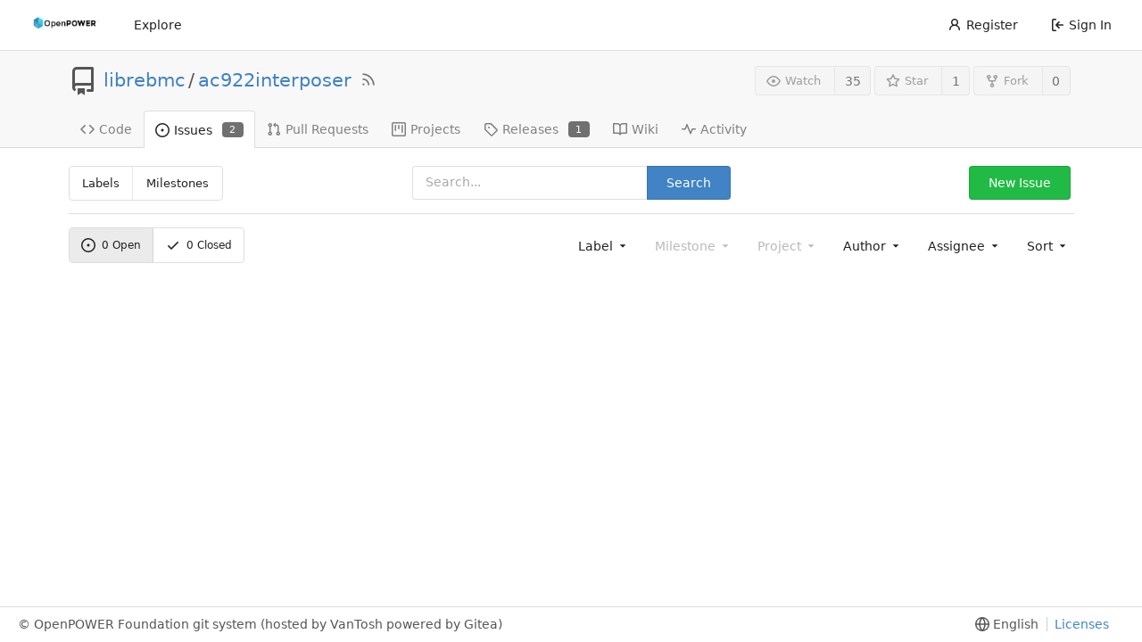

--- FILE ---
content_type: text/html; charset=UTF-8
request_url: https://git.openpower.foundation/librebmc/ac922interposer/issues?q=&type=all&sort=mostcomment&state=open&labels=11&milestone=0&project=0&assignee=0
body_size: 7803
content:
<!DOCTYPE html>
<html lang="en-US" class="theme-openpowerfoundation">
<head>
	<meta charset="utf-8">
	<meta name="viewport" content="width=device-width, initial-scale=1">
	<title>Issues - ac922interposer - OpenPOWER Foundation Git System</title>
	<link rel="manifest" href="[data-uri]">
	<meta name="theme-color" content="#6cc644">
	<meta name="default-theme" content="openpowerfoundation">
	<meta name="author" content="librebmc">
	<meta name="description" content="ac922interposer - The purpose of this design is to enable the AC922 to accept a DC-SCM v1.0 hardware management module. This enables AC922 as a development platform for DC-SCM development and test.">
	<meta name="keywords" content="openpower,openpowerfoundation,opf,opensource,git,go,gitea,self-hosted">
	<meta name="referrer" content="no-referrer">


	<link rel="alternate" type="application/atom+xml" title="" href="/librebmc/ac922interposer.atom">
	<link rel="alternate" type="application/rss+xml" title="" href="/librebmc/ac922interposer.rss">

	<link rel="icon" href="/assets/img/openpower-small-logo.png" type="image/png">
	<link rel="alternate icon" href="/assets/img/openpower-small-logo.png" type="image/png">
	<link rel="stylesheet" href="/assets/css/index.css?v=1.19.3">
	
<script>
	window.addEventListener('error', function(e) {window._globalHandlerErrors=window._globalHandlerErrors||[]; window._globalHandlerErrors.push(e);});
	window.config = {
		appUrl: 'https:\/\/git.openpower.foundation\/',
		appSubUrl: '',
		assetVersionEncoded: encodeURIComponent('1.19.3'), 
		assetUrlPrefix: '\/assets',
		runModeIsProd:  true ,
		customEmojis: {"codeberg":":codeberg:","git":":git:","gitea":":gitea:","github":":github:","gitlab":":gitlab:","gogs":":gogs:"},
		useServiceWorker:  true ,
		csrfToken: 'vxiP6QhhcW48AxADU6suLIYL66Q6MTc2OTAyMjk1NjYyMDU1MzYxNw',
		pageData: {},
		requireTribute:  null ,
		notificationSettings: {"EventSourceUpdateTime":10000,"MaxTimeout":60000,"MinTimeout":10000,"TimeoutStep":10000}, 
		enableTimeTracking:  true ,
		
		mermaidMaxSourceCharacters:  5000 ,
		
		i18n: {
			copy_success: 'Copied!',
			copy_error: 'Copy failed',
			error_occurred: 'An error occurred',
			network_error: 'Network error',
		},
	};
	
	window.config.pageData = window.config.pageData || {};
</script>
<script src="/assets/js/webcomponents.js?v=1.19.3"></script>

	<noscript>
		<style>
			.dropdown:hover > .menu { display: block; }
			.ui.secondary.menu .dropdown.item > .menu { margin-top: 0; }
		</style>
	</noscript>

	
		<meta property="og:title" content="ac922interposer">
		<meta property="og:url" content="https://git.openpower.foundation/librebmc/ac922interposer">
		
			<meta property="og:description" content="The purpose of this design is to enable the AC922 to accept a DC-SCM v1.0 hardware management module. This enables AC922 as a development platform for DC-SCM development and test.">
		
	
	<meta property="og:type" content="object">
	
		<meta property="og:image" content="https://git.openpower.foundation/avatars/ebe01bfcc22be2c4a24d2df5fc2b05ba">
	

<meta property="og:site_name" content="OpenPOWER Foundation Git System">

	<link rel="stylesheet" href="/assets/css/theme-openpowerfoundation.css?v=1.19.3">


</head>
<body>
	

	<div class="full height">
		<noscript>This website works better with JavaScript.</noscript>

		

		
			<div class="ui top secondary stackable main menu following bar light no-vertical-tabs">
				<nav class="ui container" id="navbar" aria-label="Navigation Bar">
	
	
	<div class="item brand gt-sb">
		<a href="/" aria-label="Home">
			<img width="90" height="30" src="/assets/img/openpower-logo.png" alt="Logo" aria-hidden="true">
		</a>
		<div class="gt-df gt-ac">
			
			<button class="ui icon button mobile-only" id="navbar-expand-toggle">
				<svg viewBox="0 0 16 16" class="svg octicon-three-bars" width="16" height="16" aria-hidden="true"><path d="M1 2.75A.75.75 0 0 1 1.75 2h12.5a.75.75 0 0 1 0 1.5H1.75A.75.75 0 0 1 1 2.75Zm0 5A.75.75 0 0 1 1.75 7h12.5a.75.75 0 0 1 0 1.5H1.75A.75.75 0 0 1 1 7.75ZM1.75 12h12.5a.75.75 0 0 1 0 1.5H1.75a.75.75 0 0 1 0-1.5Z"/></svg>
			</button>
		</div>
	</div>

	
		<a class="item " href="/explore/repos">Explore</a>
	

	

	


	
		<div class="right stackable menu">
			
				<a class="item" href="/user/sign_up">
					<svg viewBox="0 0 16 16" class="svg octicon-person" width="16" height="16" aria-hidden="true"><path d="M10.561 8.073a6.005 6.005 0 0 1 3.432 5.142.75.75 0 1 1-1.498.07 4.5 4.5 0 0 0-8.99 0 .75.75 0 0 1-1.498-.07 6.004 6.004 0 0 1 3.431-5.142 3.999 3.999 0 1 1 5.123 0ZM10.5 5a2.5 2.5 0 1 0-5 0 2.5 2.5 0 0 0 5 0Z"/></svg> Register
				</a>
			
			<a class="item" rel="nofollow" href="/user/login?redirect_to=%2flibrebmc%2fac922interposer%2fissues%3fq%3d%26type%3dall%26sort%3dmostcomment%26state%3dopen%26labels%3d11%26milestone%3d0%26project%3d0%26assignee%3d0">
				<svg viewBox="0 0 16 16" class="svg octicon-sign-in" width="16" height="16" aria-hidden="true"><path d="M2 2.75C2 1.784 2.784 1 3.75 1h2.5a.75.75 0 0 1 0 1.5h-2.5a.25.25 0 0 0-.25.25v10.5c0 .138.112.25.25.25h2.5a.75.75 0 0 1 0 1.5h-2.5A1.75 1.75 0 0 1 2 13.25Zm6.56 4.5h5.69a.75.75 0 0 1 0 1.5H8.56l1.97 1.97a.749.749 0 0 1-.326 1.275.749.749 0 0 1-.734-.215L6.22 8.53a.75.75 0 0 1 0-1.06l3.25-3.25a.749.749 0 0 1 1.275.326.749.749 0 0 1-.215.734Z"/></svg> Sign In
			</a>
		</div>
	
</nav>

			</div>
		



<div role="main" aria-label="Issues" class="page-content repository">
	<div class="header-wrapper">

	<div class="ui container">
		<div class="repo-header">
			<div class="repo-title-wrap gt-df gt-fc">
				<div class="repo-title" role="heading" aria-level="1">
					
					
						<div class="repo-icon gt-mr-3">
	
		
			<svg viewBox="0 0 16 16" class="svg octicon-repo" width="32" height="32" aria-hidden="true"><path d="M2 2.5A2.5 2.5 0 0 1 4.5 0h8.75a.75.75 0 0 1 .75.75v12.5a.75.75 0 0 1-.75.75h-2.5a.75.75 0 0 1 0-1.5h1.75v-2h-8a1 1 0 0 0-.714 1.7.75.75 0 1 1-1.072 1.05A2.495 2.495 0 0 1 2 11.5Zm10.5-1h-8a1 1 0 0 0-1 1v6.708A2.486 2.486 0 0 1 4.5 9h8ZM5 12.25a.25.25 0 0 1 .25-.25h3.5a.25.25 0 0 1 .25.25v3.25a.25.25 0 0 1-.4.2l-1.45-1.087a.249.249 0 0 0-.3 0L5.4 15.7a.25.25 0 0 1-.4-.2Z"/></svg>
		
	
</div>

					
					<a href="/librebmc">librebmc</a>
					<div class="gt-mx-2">/</div>
					<a href="/librebmc/ac922interposer">ac922interposer</a>
					
						<a href="/librebmc/ac922interposer.rss"><i class="ui grey icon tooltip gt-ml-3" data-content="RSS Feed" data-position="top center"><svg viewBox="0 0 16 16" class="svg octicon-rss" width="18" height="18" aria-hidden="true"><path d="M2.002 2.725a.75.75 0 0 1 .797-.699C8.79 2.42 13.58 7.21 13.974 13.201a.75.75 0 0 1-1.497.098 10.502 10.502 0 0 0-9.776-9.776.747.747 0 0 1-.7-.798ZM2.84 7.05h-.002a7.002 7.002 0 0 1 6.113 6.111.75.75 0 0 1-1.49.178 5.503 5.503 0 0 0-4.8-4.8.75.75 0 0 1 .179-1.489ZM2 13a1 1 0 1 1 2 0 1 1 0 0 1-2 0Z"/></svg></i></a>
					
					<div class="labels gt-df gt-ac gt-fw">
						
							
								
							
						
						
					</div>
				</div>
				
				
				
			</div>
			
				<div class="repo-buttons">
					
					<form method="post" action="/librebmc/ac922interposer/action/watch?redirect_to=%2flibrebmc%2fac922interposer%2fissues">
						<input type="hidden" name="_csrf" value="vxiP6QhhcW48AxADU6suLIYL66Q6MTc2OTAyMjk1NjYyMDU1MzYxNw">
						<div class="ui labeled button tooltip" data-content="Sign in to watch this repository." data-position="top center">
							<button type="submit" class="ui compact small basic button" disabled>
								<svg viewBox="0 0 16 16" class="svg octicon-eye" width="16" height="16" aria-hidden="true"><path d="M8 2c1.981 0 3.671.992 4.933 2.078 1.27 1.091 2.187 2.345 2.637 3.023a1.62 1.62 0 0 1 0 1.798c-.45.678-1.367 1.932-2.637 3.023C11.67 13.008 9.981 14 8 14c-1.981 0-3.671-.992-4.933-2.078C1.797 10.83.88 9.576.43 8.898a1.62 1.62 0 0 1 0-1.798c.45-.677 1.367-1.931 2.637-3.022C4.33 2.992 6.019 2 8 2ZM1.679 7.932a.12.12 0 0 0 0 .136c.411.622 1.241 1.75 2.366 2.717C5.176 11.758 6.527 12.5 8 12.5c1.473 0 2.825-.742 3.955-1.715 1.124-.967 1.954-2.096 2.366-2.717a.12.12 0 0 0 0-.136c-.412-.621-1.242-1.75-2.366-2.717C10.824 4.242 9.473 3.5 8 3.5c-1.473 0-2.825.742-3.955 1.715-1.124.967-1.954 2.096-2.366 2.717ZM8 10a2 2 0 1 1-.001-3.999A2 2 0 0 1 8 10Z"/></svg>Watch
							</button>
							<a class="ui basic label" href="/librebmc/ac922interposer/watchers">
								35
							</a>
						</div>
					</form>
					
						<form method="post" action="/librebmc/ac922interposer/action/star?redirect_to=%2flibrebmc%2fac922interposer%2fissues">
							<input type="hidden" name="_csrf" value="vxiP6QhhcW48AxADU6suLIYL66Q6MTc2OTAyMjk1NjYyMDU1MzYxNw">
							<div class="ui labeled button tooltip" data-content="Sign in to star this repository." data-position="top center">
								<button type="submit" class="ui compact small basic button" disabled>
									<svg viewBox="0 0 16 16" class="svg octicon-star" width="16" height="16" aria-hidden="true"><path d="M8 .25a.75.75 0 0 1 .673.418l1.882 3.815 4.21.612a.75.75 0 0 1 .416 1.279l-3.046 2.97.719 4.192a.751.751 0 0 1-1.088.791L8 12.347l-3.766 1.98a.75.75 0 0 1-1.088-.79l.72-4.194L.818 6.374a.75.75 0 0 1 .416-1.28l4.21-.611L7.327.668A.75.75 0 0 1 8 .25Zm0 2.445L6.615 5.5a.75.75 0 0 1-.564.41l-3.097.45 2.24 2.184a.75.75 0 0 1 .216.664l-.528 3.084 2.769-1.456a.75.75 0 0 1 .698 0l2.77 1.456-.53-3.084a.75.75 0 0 1 .216-.664l2.24-2.183-3.096-.45a.75.75 0 0 1-.564-.41L8 2.694Z"/></svg>Star
								</button>
								<a class="ui basic label" href="/librebmc/ac922interposer/stars">
									1
								</a>
							</div>
						</form>
					
					
						<div class="ui labeled button
							
								tooltip disabled
							"
							
								data-content="Sign in to fork this repository."
							
						data-position="top center">
							<a class="ui compact small basic button"
								
									
								
							>
								<svg viewBox="0 0 16 16" class="svg octicon-repo-forked" width="16" height="16" aria-hidden="true"><path d="M5 5.372v.878c0 .414.336.75.75.75h4.5a.75.75 0 0 0 .75-.75v-.878a2.25 2.25 0 1 1 1.5 0v.878a2.25 2.25 0 0 1-2.25 2.25h-1.5v2.128a2.251 2.251 0 1 1-1.5 0V8.5h-1.5A2.25 2.25 0 0 1 3.5 6.25v-.878a2.25 2.25 0 1 1 1.5 0ZM5 3.25a.75.75 0 1 0-1.5 0 .75.75 0 0 0 1.5 0Zm6.75.75a.75.75 0 1 0 0-1.5.75.75 0 0 0 0 1.5Zm-3 8.75a.75.75 0 1 0-1.5 0 .75.75 0 0 0 1.5 0Z"/></svg>Fork
							</a>
							<div class="ui small modal" id="fork-repo-modal">
								<svg viewBox="0 0 16 16" class="close inside svg octicon-x" width="16" height="16" aria-hidden="true"><path d="M3.72 3.72a.75.75 0 0 1 1.06 0L8 6.94l3.22-3.22a.749.749 0 0 1 1.275.326.749.749 0 0 1-.215.734L9.06 8l3.22 3.22a.749.749 0 0 1-.326 1.275.749.749 0 0 1-.734-.215L8 9.06l-3.22 3.22a.751.751 0 0 1-1.042-.018.751.751 0 0 1-.018-1.042L6.94 8 3.72 4.78a.75.75 0 0 1 0-1.06Z"/></svg>
								<div class="header">
									You&#39;ve already forked ac922interposer
								</div>
								<div class="content gt-tl">
									<div class="ui list">
										
									</div>
									
								</div>
							</div>
							<a class="ui basic label" href="/librebmc/ac922interposer/forks">
								0
							</a>
						</div>
					
				</div>
			
		</div>
	</div>

	<div class="ui tabs container">
		
			<div class="ui tabular stackable menu navbar">
				
				<a class="item" href="/librebmc/ac922interposer">
					<svg viewBox="0 0 16 16" class="svg octicon-code" width="16" height="16" aria-hidden="true"><path d="m11.28 3.22 4.25 4.25a.75.75 0 0 1 0 1.06l-4.25 4.25a.749.749 0 0 1-1.275-.326.749.749 0 0 1 .215-.734L13.94 8l-3.72-3.72a.749.749 0 0 1 .326-1.275.749.749 0 0 1 .734.215Zm-6.56 0a.751.751 0 0 1 1.042.018.751.751 0 0 1 .018 1.042L2.06 8l3.72 3.72a.749.749 0 0 1-.326 1.275.749.749 0 0 1-.734-.215L.47 8.53a.75.75 0 0 1 0-1.06Z"/></svg> Code
				</a>
				

				
					<a class="active item" href="/librebmc/ac922interposer/issues">
						<svg viewBox="0 0 16 16" class="svg octicon-issue-opened" width="16" height="16" aria-hidden="true"><path d="M8 9.5a1.5 1.5 0 1 0 0-3 1.5 1.5 0 0 0 0 3Z"/><path d="M8 0a8 8 0 1 1 0 16A8 8 0 0 1 8 0ZM1.5 8a6.5 6.5 0 1 0 13 0 6.5 6.5 0 0 0-13 0Z"/></svg> Issues
						
							<span class="ui small label">2</span>
						
					</a>
				

				

				
					<a class="item" href="/librebmc/ac922interposer/pulls">
						<svg viewBox="0 0 16 16" class="svg octicon-git-pull-request" width="16" height="16" aria-hidden="true"><path d="M1.5 3.25a2.25 2.25 0 1 1 3 2.122v5.256a2.251 2.251 0 1 1-1.5 0V5.372A2.25 2.25 0 0 1 1.5 3.25Zm5.677-.177L9.573.677A.25.25 0 0 1 10 .854V2.5h1A2.5 2.5 0 0 1 13.5 5v5.628a2.251 2.251 0 1 1-1.5 0V5a1 1 0 0 0-1-1h-1v1.646a.25.25 0 0 1-.427.177L7.177 3.427a.25.25 0 0 1 0-.354ZM3.75 2.5a.75.75 0 1 0 0 1.5.75.75 0 0 0 0-1.5Zm0 9.5a.75.75 0 1 0 0 1.5.75.75 0 0 0 0-1.5Zm8.25.75a.75.75 0 1 0 1.5 0 .75.75 0 0 0-1.5 0Z"/></svg> Pull Requests
						
					</a>
				

				

				

				
					<a href="/librebmc/ac922interposer/projects" class="item">
						<svg viewBox="0 0 16 16" class="svg octicon-project" width="16" height="16" aria-hidden="true"><path d="M1.75 0h12.5C15.216 0 16 .784 16 1.75v12.5A1.75 1.75 0 0 1 14.25 16H1.75A1.75 1.75 0 0 1 0 14.25V1.75C0 .784.784 0 1.75 0ZM1.5 1.75v12.5c0 .138.112.25.25.25h12.5a.25.25 0 0 0 .25-.25V1.75a.25.25 0 0 0-.25-.25H1.75a.25.25 0 0 0-.25.25ZM11.75 3a.75.75 0 0 1 .75.75v7.5a.75.75 0 0 1-1.5 0v-7.5a.75.75 0 0 1 .75-.75Zm-8.25.75a.75.75 0 0 1 1.5 0v5.5a.75.75 0 0 1-1.5 0ZM8 3a.75.75 0 0 1 .75.75v3.5a.75.75 0 0 1-1.5 0v-3.5A.75.75 0 0 1 8 3Z"/></svg> Projects
						
					</a>
				

				
				<a class="item" href="/librebmc/ac922interposer/releases">
					<svg viewBox="0 0 16 16" class="svg octicon-tag" width="16" height="16" aria-hidden="true"><path d="M1 7.775V2.75C1 1.784 1.784 1 2.75 1h5.025c.464 0 .91.184 1.238.513l6.25 6.25a1.75 1.75 0 0 1 0 2.474l-5.026 5.026a1.75 1.75 0 0 1-2.474 0l-6.25-6.25A1.752 1.752 0 0 1 1 7.775Zm1.5 0c0 .066.026.13.073.177l6.25 6.25a.25.25 0 0 0 .354 0l5.025-5.025a.25.25 0 0 0 0-.354l-6.25-6.25a.25.25 0 0 0-.177-.073H2.75a.25.25 0 0 0-.25.25ZM6 5a1 1 0 1 1 0 2 1 1 0 0 1 0-2Z"/></svg> Releases
					
						<span class="ui small label">1</span>
					
				</a>
				

				
					<a class="item" href="/librebmc/ac922interposer/wiki" >
						<svg viewBox="0 0 16 16" class="svg octicon-book" width="16" height="16" aria-hidden="true"><path d="M0 1.75A.75.75 0 0 1 .75 1h4.253c1.227 0 2.317.59 3 1.501A3.743 3.743 0 0 1 11.006 1h4.245a.75.75 0 0 1 .75.75v10.5a.75.75 0 0 1-.75.75h-4.507a2.25 2.25 0 0 0-1.591.659l-.622.621a.75.75 0 0 1-1.06 0l-.622-.621A2.25 2.25 0 0 0 5.258 13H.75a.75.75 0 0 1-.75-.75Zm7.251 10.324.004-5.073-.002-2.253A2.25 2.25 0 0 0 5.003 2.5H1.5v9h3.757a3.75 3.75 0 0 1 1.994.574ZM8.755 4.75l-.004 7.322a3.752 3.752 0 0 1 1.992-.572H14.5v-9h-3.495a2.25 2.25 0 0 0-2.25 2.25Z"/></svg> Wiki
					</a>
				

				
					<a class="item" href="/librebmc/ac922interposer/activity">
						<svg viewBox="0 0 16 16" class="svg octicon-pulse" width="16" height="16" aria-hidden="true"><path d="M6 2c.306 0 .582.187.696.471L10 10.731l1.304-3.26A.751.751 0 0 1 12 7h3.25a.75.75 0 0 1 0 1.5h-2.742l-1.812 4.528a.751.751 0 0 1-1.392 0L6 4.77 4.696 8.03A.75.75 0 0 1 4 8.5H.75a.75.75 0 0 1 0-1.5h2.742l1.812-4.529A.751.751 0 0 1 6 2Z"/></svg> Activity
					</a>
				

				

				
			</div>
		
	</div>
	<div class="ui tabs divider"></div>
</div>

	<div class="ui container">
		<div class="ui three column grid issue-list-headers">
			<div class="column">
				<h2 class="ui compact small menu header">
	<a class="item" href="/librebmc/ac922interposer/labels">Labels</a>
	<a class="item" href="/librebmc/ac922interposer/milestones">Milestones</a>
</h2>

			</div>
			<div class="column center aligned">
				<form class="ui form ignore-dirty">
	<div class="ui search fluid action input">
		<input type="hidden" name="type" value="all"/>
		<input type="hidden" name="state" value="open"/>
		<input type="hidden" name="labels" value="11"/>
		<input type="hidden" name="milestone" value="0"/>
		<input type="hidden" name="project" value="0"/>
		<input type="hidden" name="assignee" value="0"/>
		<input type="hidden" name="poster" value="0"/>
		<input name="q" value="" placeholder="Search...">
		<button class="ui primary button" type="submit">Search</button>
	</div>
</form>

			</div>
			
				<div class="column right aligned">
					
						<a class="ui green button" href="/librebmc/ac922interposer/issues/new">New Issue</a>
					
				</div>
			
		</div>
		<div class="ui divider"></div>
		<div id="issue-filters" class="ui stackable grid">
			<div class="six wide column">
				
				<div class="ui compact tiny menu">
	<a class="active item" href="/librebmc/ac922interposer/issues?q=&type=all&sort=mostcomment&state=open&labels=11&milestone=0&project=0&assignee=0&poster=0">
		
			<svg viewBox="0 0 16 16" class="gt-mr-3 svg octicon-issue-opened" width="16" height="16" aria-hidden="true"><path d="M8 9.5a1.5 1.5 0 1 0 0-3 1.5 1.5 0 0 0 0 3Z"/><path d="M8 0a8 8 0 1 1 0 16A8 8 0 0 1 8 0ZM1.5 8a6.5 6.5 0 1 0 13 0 6.5 6.5 0 0 0-13 0Z"/></svg>
		
		<span class="js-pretty-number" data-value="0">0</span>&nbsp;Open
	</a>
	<a class="item" href="/librebmc/ac922interposer/issues?q=&type=all&sort=mostcomment&state=closed&labels=11&milestone=0&project=0&assignee=0&poster=0">
		<svg viewBox="0 0 16 16" class="gt-mr-3 svg octicon-check" width="16" height="16" aria-hidden="true"><path d="M13.78 4.22a.75.75 0 0 1 0 1.06l-7.25 7.25a.75.75 0 0 1-1.06 0L2.22 9.28a.751.751 0 0 1 .018-1.042.751.751 0 0 1 1.042-.018L6 10.94l6.72-6.72a.75.75 0 0 1 1.06 0Z"/></svg>
		<span class="js-pretty-number" data-value="0">0</span>&nbsp;Closed
	</a>
</div>

			</div>
			<div class="ten wide right aligned column">
				<div class="ui secondary filter stackable menu labels">
					
					<div class="ui  dropdown jump item label-filter" style="margin-left: auto">
						<span class="text">
							Label
							<svg viewBox="0 0 16 16" class="dropdown icon svg octicon-triangle-down" width="14" height="14" aria-hidden="true"><path d="m4.427 7.427 3.396 3.396a.25.25 0 0 0 .354 0l3.396-3.396A.25.25 0 0 0 11.396 7H4.604a.25.25 0 0 0-.177.427Z"/></svg>
						</span>
						<div class="menu">
							<div class="ui icon search input">
								<i class="icon gt-df gt-ac gt-jc"><svg viewBox="0 0 16 16" class="svg octicon-search" width="16" height="16" aria-hidden="true"><path d="M10.68 11.74a6 6 0 0 1-7.922-8.982 6 6 0 0 1 8.982 7.922l3.04 3.04a.749.749 0 0 1-.326 1.275.749.749 0 0 1-.734-.215ZM11.5 7a4.499 4.499 0 1 0-8.997 0A4.499 4.499 0 0 0 11.5 7Z"/></svg></i>
								<input type="text" placeholder="Label">
							</div>
							<span class="info">Use <code>alt</code> + <code>click/enter</code> to exclude labels</span>
							<a class="item" href="/librebmc/ac922interposer/issues?q=&type=all&sort=mostcomment&state=open&milestone=0&project=0&assignee=0&poster=0">All labels</a>
							
							
								
								
								
								<a class="item label-filter-item" href="/librebmc/ac922interposer/issues?q=&type=all&sort=mostcomment&state=open&labels=11%2c10&milestone=0&project=0&assignee=0&poster=0" data-label-id="10"> <div class='ui label' style='color: #111 !important; background-color: #d73a4a !important' title='Something isn&#39;t working'>bug</div></a>
							
								
								
								
								<a class="item label-filter-item" href="/librebmc/ac922interposer/issues?q=&type=all&sort=mostcomment&state=open&labels=&milestone=0&project=0&assignee=0&poster=0" data-label-id="11"><svg viewBox="0 0 16 16" class="svg octicon-check" width="16" height="16" aria-hidden="true"><path d="M13.78 4.22a.75.75 0 0 1 0 1.06l-7.25 7.25a.75.75 0 0 1-1.06 0L2.22 9.28a.751.751 0 0 1 .018-1.042.751.751 0 0 1 1.042-.018L6 10.94l6.72-6.72a.75.75 0 0 1 1.06 0Z"/></svg> <div class='ui label' style='color: #111 !important; background-color: #0075ca !important' title='Improvements or additions to documentation'>documentation</div></a>
							
								
								
								
								<a class="item label-filter-item" href="/librebmc/ac922interposer/issues?q=&type=all&sort=mostcomment&state=open&labels=11%2c12&milestone=0&project=0&assignee=0&poster=0" data-label-id="12"> <div class='ui label' style='color: #111 !important; background-color: #cfd3d7 !important' title='This issue or pull request already exists'>duplicate</div></a>
							
								
								
								
								<a class="item label-filter-item" href="/librebmc/ac922interposer/issues?q=&type=all&sort=mostcomment&state=open&labels=11%2c13&milestone=0&project=0&assignee=0&poster=0" data-label-id="13"> <div class='ui label' style='color: #111 !important; background-color: #a2eeef !important' title='New feature or request'>enhancement</div></a>
							
								
								
								
								<a class="item label-filter-item" href="/librebmc/ac922interposer/issues?q=&type=all&sort=mostcomment&state=open&labels=11%2c14&milestone=0&project=0&assignee=0&poster=0" data-label-id="14"> <div class='ui label' style='color: #111 !important; background-color: #7057ff !important' title='Good for newcomers'>good first issue</div></a>
							
								
								
								
								<a class="item label-filter-item" href="/librebmc/ac922interposer/issues?q=&type=all&sort=mostcomment&state=open&labels=11%2c15&milestone=0&project=0&assignee=0&poster=0" data-label-id="15"> <div class='ui label' style='color: #111 !important; background-color: #008672 !important' title='Extra attention is needed'>help wanted</div></a>
							
								
								
								
								<a class="item label-filter-item" href="/librebmc/ac922interposer/issues?q=&type=all&sort=mostcomment&state=open&labels=11%2c16&milestone=0&project=0&assignee=0&poster=0" data-label-id="16"> <div class='ui label' style='color: #111 !important; background-color: #e4e669 !important' title='This doesn&#39;t seem right'>invalid</div></a>
							
								
								
								
								<a class="item label-filter-item" href="/librebmc/ac922interposer/issues?q=&type=all&sort=mostcomment&state=open&labels=11%2c17&milestone=0&project=0&assignee=0&poster=0" data-label-id="17"> <div class='ui label' style='color: #111 !important; background-color: #d876e3 !important' title='Further information is requested'>question</div></a>
							
								
								
								
								<a class="item label-filter-item" href="/librebmc/ac922interposer/issues?q=&type=all&sort=mostcomment&state=open&labels=11%2c18&milestone=0&project=0&assignee=0&poster=0" data-label-id="18"> <div class='ui label' style='color: #111 !important; background-color: #ffffff !important' title='This will not be worked on'>wontfix</div></a>
							
						</div>
					</div>

					
					<div class="ui disabled dropdown jump item">
						<span class="text">
							Milestone
							<svg viewBox="0 0 16 16" class="dropdown icon svg octicon-triangle-down" width="14" height="14" aria-hidden="true"><path d="m4.427 7.427 3.396 3.396a.25.25 0 0 0 .354 0l3.396-3.396A.25.25 0 0 0 11.396 7H4.604a.25.25 0 0 0-.177.427Z"/></svg>
						</span>
						<div class="menu">
							<div class="ui icon search input">
								<i class="icon gt-df gt-ac gt-jc"><svg viewBox="0 0 16 16" class="svg octicon-search" width="16" height="16" aria-hidden="true"><path d="M10.68 11.74a6 6 0 0 1-7.922-8.982 6 6 0 0 1 8.982 7.922l3.04 3.04a.749.749 0 0 1-.326 1.275.749.749 0 0 1-.734-.215ZM11.5 7a4.499 4.499 0 1 0-8.997 0A4.499 4.499 0 0 0 11.5 7Z"/></svg></i>
								<input type="text" placeholder="Milestone">
							</div>
							<a class="item" href="/librebmc/ac922interposer/issues?q=&type=all&sort=mostcomment&state=open&labels=11&assignee=0&poster=0">repo.issues.filter_milestone_no_select</a>
							
						</div>
					</div>

					
					<div class="ui disabled dropdown jump item">
						<span class="text">
							Project
							<svg viewBox="0 0 16 16" class="dropdown icon svg octicon-triangle-down" width="14" height="14" aria-hidden="true"><path d="m4.427 7.427 3.396 3.396a.25.25 0 0 0 .354 0l3.396-3.396A.25.25 0 0 0 11.396 7H4.604a.25.25 0 0 0-.177.427Z"/></svg>
						</span>
						<div class="menu">
							<div class="ui icon search input">
								<i class="icon gt-df gt-ac gt-jc"><svg viewBox="0 0 16 16" class="svg octicon-search" width="16" height="16" aria-hidden="true"><path d="M10.68 11.74a6 6 0 0 1-7.922-8.982 6 6 0 0 1 8.982 7.922l3.04 3.04a.749.749 0 0 1-.326 1.275.749.749 0 0 1-.734-.215ZM11.5 7a4.499 4.499 0 1 0-8.997 0A4.499 4.499 0 0 0 11.5 7Z"/></svg></i>
								<input type="text" placeholder="Project">
							</div>
							<a class="item" href="/librebmc/ac922interposer/issues?q=&type=all&sort=mostcomment&state=open&labels=11&assignee=0&poster=0">All projects</a>
							<a class="item" href="/librebmc/ac922interposer/issues?q=&type=all&sort=mostcomment&state=open&labels=11&project=-1&assignee=0&poster=0">No project</a>
							
							
						</div>
					</div>

					
					<div class="ui  dropdown jump item">
						<span class="text">
							Author
							<svg viewBox="0 0 16 16" class="dropdown icon svg octicon-triangle-down" width="14" height="14" aria-hidden="true"><path d="m4.427 7.427 3.396 3.396a.25.25 0 0 0 .354 0l3.396-3.396A.25.25 0 0 0 11.396 7H4.604a.25.25 0 0 0-.177.427Z"/></svg>
						</span>
						<div class="menu">
							<div class="ui icon search input">
								<i class="icon gt-df gt-ac gt-jc"><svg viewBox="0 0 16 16" class="svg octicon-search" width="16" height="16" aria-hidden="true"><path d="M10.68 11.74a6 6 0 0 1-7.922-8.982 6 6 0 0 1 8.982 7.922l3.04 3.04a.749.749 0 0 1-.326 1.275.749.749 0 0 1-.734-.215ZM11.5 7a4.499 4.499 0 1 0-8.997 0A4.499 4.499 0 0 0 11.5 7Z"/></svg></i>
								<input type="text" placeholder="Author">
							</div>
							<a class="item" href="/librebmc/ac922interposer/issues?q=&type=all&sort=mostcomment&state=open&labels=11&milestone=0&project=0&assignee=0">All authors</a>
							
								<a class=" item" href="/librebmc/ac922interposer/issues?type=all&sort=mostcomment&state=open&labels=11&milestone=0&project=0&assignee=0&poster=116">
									<img class="ui avatar gt-vm" src="/avatars/d7cd22b320c7cbea55e3d6a544b2d09d?size=84" title="Jeremy Kerr" width="28" height="28"/> Jeremy Kerr
								</a>
							
						</div>
					</div>

					
					<div class="ui  dropdown jump item">
						<span class="text">
							Assignee
							<svg viewBox="0 0 16 16" class="dropdown icon svg octicon-triangle-down" width="14" height="14" aria-hidden="true"><path d="m4.427 7.427 3.396 3.396a.25.25 0 0 0 .354 0l3.396-3.396A.25.25 0 0 0 11.396 7H4.604a.25.25 0 0 0-.177.427Z"/></svg>
						</span>
						<div class="menu">
							<div class="ui icon search input">
								<i class="icon gt-df gt-ac gt-jc"><svg viewBox="0 0 16 16" class="svg octicon-search" width="16" height="16" aria-hidden="true"><path d="M10.68 11.74a6 6 0 0 1-7.922-8.982 6 6 0 0 1 8.982 7.922l3.04 3.04a.749.749 0 0 1-.326 1.275.749.749 0 0 1-.734-.215ZM11.5 7a4.499 4.499 0 1 0-8.997 0A4.499 4.499 0 0 0 11.5 7Z"/></svg></i>
								<input type="text" placeholder="Assignee">
							</div>
							<a class="item" href="/librebmc/ac922interposer/issues?q=&type=all&sort=mostcomment&state=open&labels=11&milestone=0&project=0&poster=0">All assignees</a>
							
								<a class=" item" href="/librebmc/ac922interposer/issues?type=all&sort=mostcomment&state=open&labels=11&milestone=0&project=0&assignee=13&poster=0">
									<img class="ui avatar gt-vm" src="/avatars/40d5da2bdd5aae1a17ea665e35f4c636?size=84" title="robers97" width="28" height="28"/> robers97
								</a>
							
								<a class=" item" href="/librebmc/ac922interposer/issues?type=all&sort=mostcomment&state=open&labels=11&milestone=0&project=0&assignee=62&poster=0">
									<img class="ui avatar gt-vm" src="/avatars/775d6141b48bc09737a890d8bbf5b897?size=84" title="Karol Gugala" width="28" height="28"/> Karol Gugala
								</a>
							
								<a class=" item" href="/librebmc/ac922interposer/issues?type=all&sort=mostcomment&state=open&labels=11&milestone=0&project=0&assignee=15&poster=0">
									<img class="ui avatar gt-vm" src="/avatars/02378f845bd808dd0c472c061c198f7c?size=84" title="Tim Ansell" width="28" height="28"/> Tim Ansell
								</a>
							
								<a class=" item" href="/librebmc/ac922interposer/issues?type=all&sort=mostcomment&state=open&labels=11&milestone=0&project=0&assignee=44&poster=0">
									<img class="ui avatar gt-vm" src="/avatars/bdb4db1e6c019bab8e3f00600bd644d8?size=84" title="Todd Rosedahl" width="28" height="28"/> Todd Rosedahl
								</a>
							
								<a class=" item" href="/librebmc/ac922interposer/issues?type=all&sort=mostcomment&state=open&labels=11&milestone=0&project=0&assignee=2&poster=0">
									<img class="ui avatar gt-vm" src="/avatars/e071480f7743376a35960afc9dc3c5d5?size=84" title="Toshaan Bharvani" width="28" height="28"/> Toshaan Bharvani
								</a>
							
						</div>
					</div>

					

					
					<div class="ui dropdown type jump item">
						<span class="text">
							Sort
							<svg viewBox="0 0 16 16" class="dropdown icon svg octicon-triangle-down" width="14" height="14" aria-hidden="true"><path d="m4.427 7.427 3.396 3.396a.25.25 0 0 0 .354 0l3.396-3.396A.25.25 0 0 0 11.396 7H4.604a.25.25 0 0 0-.177.427Z"/></svg>
						</span>
						<div class="menu">
							<a class="item" href="/librebmc/ac922interposer/issues?q=&type=all&sort=latest&state=open&labels=11&milestone=0&project=0&assignee=0&poster=0">Newest</a>
							<a class="item" href="/librebmc/ac922interposer/issues?q=&type=all&sort=oldest&state=open&labels=11&milestone=0&project=0&assignee=0&poster=0">Oldest</a>
							<a class="item" href="/librebmc/ac922interposer/issues?q=&type=all&sort=recentupdate&state=open&labels=11&milestone=0&project=0&assignee=0&poster=0">Recently updated</a>
							<a class="item" href="/librebmc/ac922interposer/issues?q=&type=all&sort=leastupdate&state=open&labels=11&milestone=0&project=0&assignee=0&poster=0">Least recently updated</a>
							<a class="active item" href="/librebmc/ac922interposer/issues?q=&type=all&sort=mostcomment&state=open&labels=11&milestone=0&project=0&assignee=0&poster=0">Most commented</a>
							<a class="item" href="/librebmc/ac922interposer/issues?q=&type=all&sort=leastcomment&state=open&labels=11&milestone=0&project=0&assignee=0&poster=0">Least commented</a>
							<a class="item" href="/librebmc/ac922interposer/issues?q=&type=all&sort=nearduedate&state=open&labels=11&milestone=0&project=0&assignee=0&poster=0">Nearest due date</a>
							<a class="item" href="/librebmc/ac922interposer/issues?q=&type=all&sort=farduedate&state=open&labels=11&milestone=0&project=0&assignee=0&poster=0">Farthest due date</a>
						</div>
					</div>
				</div>
			</div>
		</div>
		<div id="issue-actions" class="ui stackable grid gt-hidden">
			<div class="six wide column">
				<div class="ui compact tiny menu">
	<a class="active item" href="/librebmc/ac922interposer/issues?q=&type=all&sort=mostcomment&state=open&labels=11&milestone=0&project=0&assignee=0&poster=0">
		
			<svg viewBox="0 0 16 16" class="gt-mr-3 svg octicon-issue-opened" width="16" height="16" aria-hidden="true"><path d="M8 9.5a1.5 1.5 0 1 0 0-3 1.5 1.5 0 0 0 0 3Z"/><path d="M8 0a8 8 0 1 1 0 16A8 8 0 0 1 8 0ZM1.5 8a6.5 6.5 0 1 0 13 0 6.5 6.5 0 0 0-13 0Z"/></svg>
		
		<span class="js-pretty-number" data-value="0">0</span>&nbsp;Open
	</a>
	<a class="item" href="/librebmc/ac922interposer/issues?q=&type=all&sort=mostcomment&state=closed&labels=11&milestone=0&project=0&assignee=0&poster=0">
		<svg viewBox="0 0 16 16" class="gt-mr-3 svg octicon-check" width="16" height="16" aria-hidden="true"><path d="M13.78 4.22a.75.75 0 0 1 0 1.06l-7.25 7.25a.75.75 0 0 1-1.06 0L2.22 9.28a.751.751 0 0 1 .018-1.042.751.751 0 0 1 1.042-.018L6 10.94l6.72-6.72a.75.75 0 0 1 1.06 0Z"/></svg>
		<span class="js-pretty-number" data-value="0">0</span>&nbsp;Closed
	</a>
</div>

			</div>
			
			<div class="nine wide right aligned right floated column">
				<div class="ui secondary filter stackable menu">
					
					
					
						<div class="ui red active basic button issue-action" data-action="close" data-url="/librebmc/ac922interposer/issues/status" style="margin-left: auto">Close</div>
					
					
					<div class="ui  dropdown jump item">
						<span class="text">
							Label
							<svg viewBox="0 0 16 16" class="dropdown icon svg octicon-triangle-down" width="14" height="14" aria-hidden="true"><path d="m4.427 7.427 3.396 3.396a.25.25 0 0 0 .354 0l3.396-3.396A.25.25 0 0 0 11.396 7H4.604a.25.25 0 0 0-.177.427Z"/></svg>
						</span>
						<div class="menu">
							
							
								
								
								
								<div class="item issue-action" data-action="toggle" data-element-id="10" data-url="/librebmc/ac922interposer/issues/labels">
									 <div class='ui label' style='color: #111 !important; background-color: #d73a4a !important' title='Something isn&#39;t working'>bug</div>
								</div>
							
								
								
								
								<div class="item issue-action" data-action="toggle" data-element-id="11" data-url="/librebmc/ac922interposer/issues/labels">
									<svg viewBox="0 0 16 16" class="svg octicon-check" width="16" height="16" aria-hidden="true"><path d="M13.78 4.22a.75.75 0 0 1 0 1.06l-7.25 7.25a.75.75 0 0 1-1.06 0L2.22 9.28a.751.751 0 0 1 .018-1.042.751.751 0 0 1 1.042-.018L6 10.94l6.72-6.72a.75.75 0 0 1 1.06 0Z"/></svg> <div class='ui label' style='color: #111 !important; background-color: #0075ca !important' title='Improvements or additions to documentation'>documentation</div>
								</div>
							
								
								
								
								<div class="item issue-action" data-action="toggle" data-element-id="12" data-url="/librebmc/ac922interposer/issues/labels">
									 <div class='ui label' style='color: #111 !important; background-color: #cfd3d7 !important' title='This issue or pull request already exists'>duplicate</div>
								</div>
							
								
								
								
								<div class="item issue-action" data-action="toggle" data-element-id="13" data-url="/librebmc/ac922interposer/issues/labels">
									 <div class='ui label' style='color: #111 !important; background-color: #a2eeef !important' title='New feature or request'>enhancement</div>
								</div>
							
								
								
								
								<div class="item issue-action" data-action="toggle" data-element-id="14" data-url="/librebmc/ac922interposer/issues/labels">
									 <div class='ui label' style='color: #111 !important; background-color: #7057ff !important' title='Good for newcomers'>good first issue</div>
								</div>
							
								
								
								
								<div class="item issue-action" data-action="toggle" data-element-id="15" data-url="/librebmc/ac922interposer/issues/labels">
									 <div class='ui label' style='color: #111 !important; background-color: #008672 !important' title='Extra attention is needed'>help wanted</div>
								</div>
							
								
								
								
								<div class="item issue-action" data-action="toggle" data-element-id="16" data-url="/librebmc/ac922interposer/issues/labels">
									 <div class='ui label' style='color: #111 !important; background-color: #e4e669 !important' title='This doesn&#39;t seem right'>invalid</div>
								</div>
							
								
								
								
								<div class="item issue-action" data-action="toggle" data-element-id="17" data-url="/librebmc/ac922interposer/issues/labels">
									 <div class='ui label' style='color: #111 !important; background-color: #d876e3 !important' title='Further information is requested'>question</div>
								</div>
							
								
								
								
								<div class="item issue-action" data-action="toggle" data-element-id="18" data-url="/librebmc/ac922interposer/issues/labels">
									 <div class='ui label' style='color: #111 !important; background-color: #ffffff !important' title='This will not be worked on'>wontfix</div>
								</div>
							
						</div>
					</div>

					
					<div class="ui disabled dropdown jump item">
						<span class="text">
							Milestone
							<svg viewBox="0 0 16 16" class="dropdown icon svg octicon-triangle-down" width="14" height="14" aria-hidden="true"><path d="m4.427 7.427 3.396 3.396a.25.25 0 0 0 .354 0l3.396-3.396A.25.25 0 0 0 11.396 7H4.604a.25.25 0 0 0-.177.427Z"/></svg>
						</span>
						<div class="menu">
							<div class="item issue-action" data-element-id="0" data-url="/librebmc/ac922interposer/issues/milestone">
							No milestone
							</div>
							
						</div>
					</div>

					
					<div class="ui disabled dropdown jump item">
						<span class="text">
							Projects
							<svg viewBox="0 0 16 16" class="dropdown icon svg octicon-triangle-down" width="14" height="14" aria-hidden="true"><path d="m4.427 7.427 3.396 3.396a.25.25 0 0 0 .354 0l3.396-3.396A.25.25 0 0 0 11.396 7H4.604a.25.25 0 0 0-.177.427Z"/></svg>
						</span>
						<div class="menu">
							<div class="item issue-action" data-element-id="0" data-url="/librebmc/ac922interposer/issues/projects">
							Clear projects
							</div>
							
							
						</div>
					</div>

					
					<div class="ui  dropdown jump item">
						<span class="text">
							Assignee
							<svg viewBox="0 0 16 16" class="dropdown icon svg octicon-triangle-down" width="14" height="14" aria-hidden="true"><path d="m4.427 7.427 3.396 3.396a.25.25 0 0 0 .354 0l3.396-3.396A.25.25 0 0 0 11.396 7H4.604a.25.25 0 0 0-.177.427Z"/></svg>
						</span>
						<div class="menu">
							<div class="item issue-action" data-element-id="0" data-url="/librebmc/ac922interposer/issues/assignee">
								No assignee
							</div>
							
								<div class="item issue-action" data-element-id="13" data-url="/librebmc/ac922interposer/issues/assignee">
									<img class="ui avatar gt-vm" src="/avatars/40d5da2bdd5aae1a17ea665e35f4c636?size=84" title="robers97" width="28" height="28"/> robers97
								</div>
							
								<div class="item issue-action" data-element-id="62" data-url="/librebmc/ac922interposer/issues/assignee">
									<img class="ui avatar gt-vm" src="/avatars/775d6141b48bc09737a890d8bbf5b897?size=84" title="Karol Gugala" width="28" height="28"/> Karol Gugala
								</div>
							
								<div class="item issue-action" data-element-id="15" data-url="/librebmc/ac922interposer/issues/assignee">
									<img class="ui avatar gt-vm" src="/avatars/02378f845bd808dd0c472c061c198f7c?size=84" title="Tim Ansell" width="28" height="28"/> Tim Ansell
								</div>
							
								<div class="item issue-action" data-element-id="44" data-url="/librebmc/ac922interposer/issues/assignee">
									<img class="ui avatar gt-vm" src="/avatars/bdb4db1e6c019bab8e3f00600bd644d8?size=84" title="Todd Rosedahl" width="28" height="28"/> Todd Rosedahl
								</div>
							
								<div class="item issue-action" data-element-id="2" data-url="/librebmc/ac922interposer/issues/assignee">
									<img class="ui avatar gt-vm" src="/avatars/e071480f7743376a35960afc9dc3c5d5?size=84" title="Toshaan Bharvani" width="28" height="28"/> Toshaan Bharvani
								</div>
							
						</div>
					</div>
					
				</div>
			</div>
		</div>
		<div class="issue list">
	
	
	
</div>


	



	</div>
</div>


	

	</div>

	

	<footer role="group" aria-label="Footer">
	<div class="ui left" role="contentinfo" aria-label="About Software">
		© OpenPOWER Foundation git system (hosted by VanTosh powered by Gitea)
	</div>
	<div class="ui right links" role="group" aria-label="Links">
		<div class="ui language bottom floating slide up dropdown link item">
			<svg viewBox="0 0 16 16" class="svg octicon-globe" width="16" height="16" aria-hidden="true"><path d="M8 0a8 8 0 1 1 0 16A8 8 0 0 1 8 0ZM5.78 8.75a9.64 9.64 0 0 0 1.363 4.177c.255.426.542.832.857 1.215.245-.296.551-.705.857-1.215A9.64 9.64 0 0 0 10.22 8.75Zm4.44-1.5a9.64 9.64 0 0 0-1.363-4.177c-.307-.51-.612-.919-.857-1.215a9.927 9.927 0 0 0-.857 1.215A9.64 9.64 0 0 0 5.78 7.25Zm-5.944 1.5H1.543a6.507 6.507 0 0 0 4.666 5.5c-.123-.181-.24-.365-.352-.552-.715-1.192-1.437-2.874-1.581-4.948Zm-2.733-1.5h2.733c.144-2.074.866-3.756 1.58-4.948.12-.197.237-.381.353-.552a6.507 6.507 0 0 0-4.666 5.5Zm10.181 1.5c-.144 2.074-.866 3.756-1.58 4.948-.12.197-.237.381-.353.552a6.507 6.507 0 0 0 4.666-5.5Zm2.733-1.5a6.507 6.507 0 0 0-4.666-5.5c.123.181.24.365.353.552.714 1.192 1.436 2.874 1.58 4.948Z"/></svg>
			<span>English</span>
			<div class="menu language-menu">
				
					<a lang="en-US" data-url="/?lang=en-US" class="item active selected">English</a>
				
			</div>
		</div>
		<a href="/assets/js/licenses.txt">Licenses</a>
		
	</div>
</footer>




	<script src="/assets/js/index.js?v=1.19.3" type="text/javascript" onerror="alert('Failed to load asset files from ' + this.src + '. Please make sure the asset files can be accessed.')"></script>

<script type="text/javascript">
var _paq = window._paq || [];
        _paq.push(["setDocumentTitle", document.domain + "/" + document.title]);
        _paq.push(['setDoNotTrack', false]);
        _paq.push(['trackPageView']);
        _paq.push(['enableLinkTracking']);
        _paq.push(['enableHeartBeatTimer', 5]);
        _paq.push(['setLinkTrackingTimer', 25]);
        _paq.push(["enableCrossDomainLinking"]);
        _paq.push(['trackAllContentImpressions']);
        _paq.push(['setUserId', '']);
(function() {
        var u="https://stats.vantosh.com/";
        _paq.push(['setTrackerUrl', u+'matomo.php']);
        _paq.push(['setSiteId', '67']);
        var d=document, g=d.createElement('script'), s=d.getElementsByTagName('script')[0];
                g.type='text/javascript';
                g.async=true;
                g.defer=true;
                g.src=u+'matomo.js';
        s.parentNode.insertBefore(g,s);
})();
</script>
<noscript><p>
<img src="https://stats.vantosh.com//matomo.php?idsite=67&amp;rec=1" style="border:0;" alt=""/>
</p></noscript>


</body>
</html>

